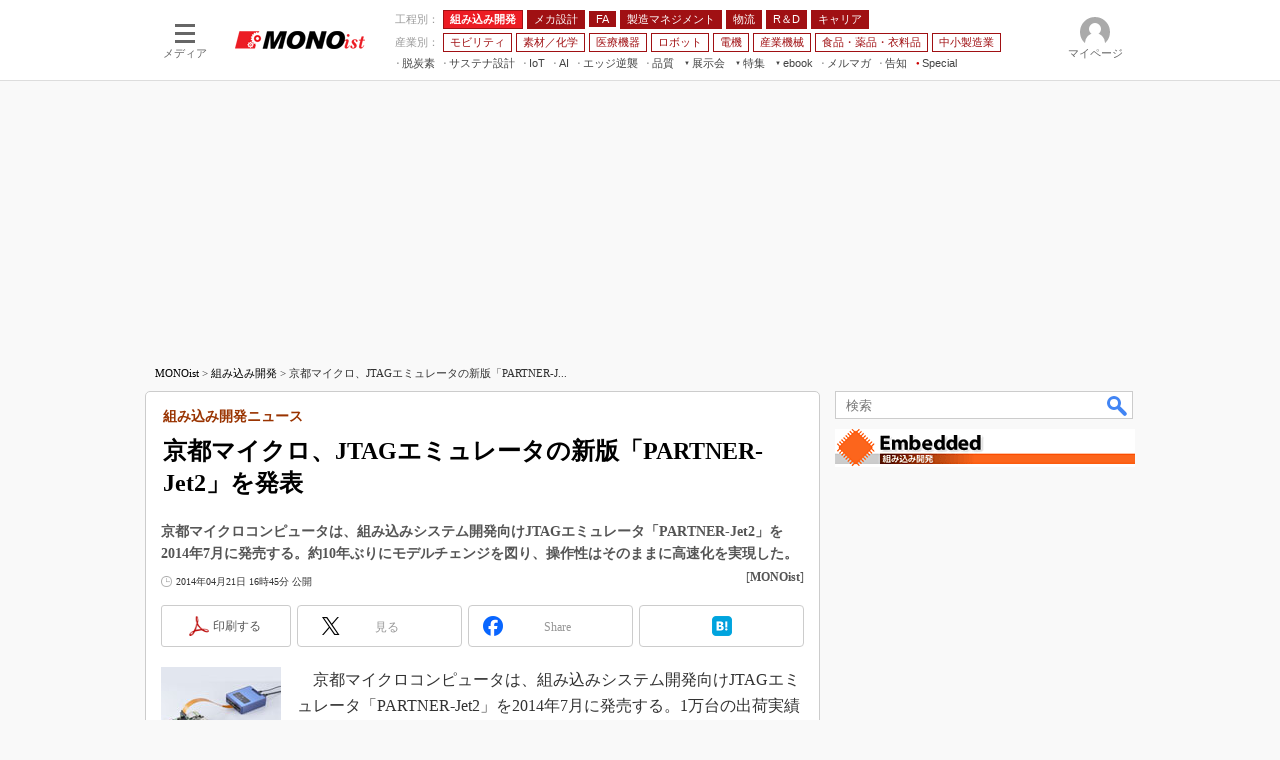

--- FILE ---
content_type: text/html; charset=utf-8
request_url: https://www.google.com/recaptcha/api2/aframe
body_size: 118
content:
<!DOCTYPE HTML><html><head><meta http-equiv="content-type" content="text/html; charset=UTF-8"></head><body><script nonce="GO79Ianr1TDSG0q9zIwc3g">/** Anti-fraud and anti-abuse applications only. See google.com/recaptcha */ try{var clients={'sodar':'https://pagead2.googlesyndication.com/pagead/sodar?'};window.addEventListener("message",function(a){try{if(a.source===window.parent){var b=JSON.parse(a.data);var c=clients[b['id']];if(c){var d=document.createElement('img');d.src=c+b['params']+'&rc='+(localStorage.getItem("rc::a")?sessionStorage.getItem("rc::b"):"");window.document.body.appendChild(d);sessionStorage.setItem("rc::e",parseInt(sessionStorage.getItem("rc::e")||0)+1);localStorage.setItem("rc::h",'1768458427772');}}}catch(b){}});window.parent.postMessage("_grecaptcha_ready", "*");}catch(b){}</script></body></html>

--- FILE ---
content_type: text/javascript;charset=utf-8
request_url: https://id.cxense.com/public/user/id?json=%7B%22identities%22%3A%5B%7B%22type%22%3A%22ckp%22%2C%22id%22%3A%22mkf2ha70h29ju0yg%22%7D%2C%7B%22type%22%3A%22lst%22%2C%22id%22%3A%22246g99dr702mfkwntedco50i3%22%7D%2C%7B%22type%22%3A%22cst%22%2C%22id%22%3A%22246g99dr702mfkwntedco50i3%22%7D%5D%7D&callback=cXJsonpCB10
body_size: 207
content:
/**/
cXJsonpCB10({"httpStatus":200,"response":{"userId":"cx:26vihutbunbim12wh582f7jzot:xeggtu56bq9b","newUser":false}})

--- FILE ---
content_type: text/javascript;charset=utf-8
request_url: https://p1cluster.cxense.com/p1.js
body_size: 115
content:
cX.library.onP1('246g99dr702mfkwntedco50i3');


--- FILE ---
content_type: application/javascript; charset=utf-8
request_url: https://fundingchoicesmessages.google.com/f/AGSKWxU2nKzSqEKQHMT_xVJIvA1C10pagigsy93vK5dul_v4A4muImWxdTfR6Pm_i8YYhyonOk5i79cjqTUW2Rg5FtuX_CyvRD3pkyn1EWYwtgJ6fKvt-Xy3ko9L8JkhrDprlcmo389blhxYnUnJ4Xi3C68qVhnIrPWEQcLvIcsfo2_9VN7cS31eBB_UAuqi/_/ad/blank./advertising-/ad_feedback_/ad_space./load_ad?
body_size: -1290
content:
window['6cf09bcd-caf8-45a2-a793-044061d1f358'] = true;